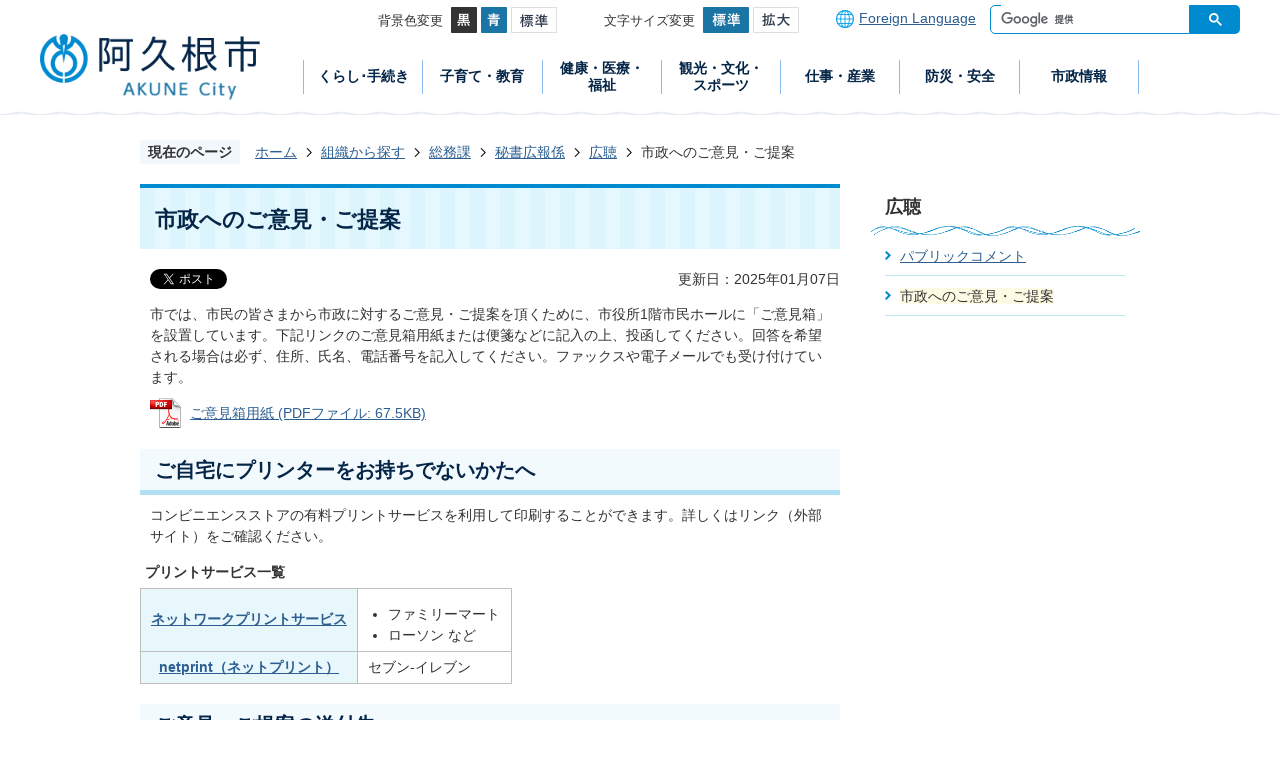

--- FILE ---
content_type: text/html
request_url: https://www.city.akune.lg.jp/soshikikarasagasu/somuka/hishokohogakari/3/1055.html
body_size: 9223
content:
<!DOCTYPE HTML>
<html lang="ja">
<head>
  <meta charset="utf-8">
                                                                              

        <meta name="keywords" content="">
<meta name="description" content="">    <meta property="og:title" content="市政へのご意見・ご提案|阿久根市">
<meta property="og:type" content="article">
<meta property="og:url" content="https://www.city.akune.lg.jp/soshikikarasagasu/somuka/hishokohogakari/3/1055.html">
  <meta property="og:image" content="//www.city.akune.lg.jp/theme/base/img_common/ogp_noimage.png" />
  <meta property="og:description" content="              市では、市民の皆さまから市政に対するご意見・ご提案を頂くために、市役所1階市民ホールに「ご意見箱」を設置しています。下記リンクのご意見箱用紙または便箋などに記入の上、投函してください。回答を希望される場合は必ず、住所、氏名、電話番号を記入してください。ファックスや電子メールでも受け付けています。            " />  <meta name="viewport" content="width=750, user-scalable=yes" />      <meta name="nsls:timestamp" content="Mon, 06 Jan 2025 22:00:00 GMT">            <title>市政へのご意見・ご提案／阿久根市</title>    <link rel="canonical" href="https://www.city.akune.lg.jp/soshikikarasagasu/somuka/hishokohogakari/3/1055.html">        
                          <link rel="icon" href="//www.city.akune.lg.jp/favicon.ico">
        <link rel="apple-touch-icon" href="//www.city.akune.lg.jp/smartphone.png">
                                                  <link href="//www.city.akune.lg.jp/theme/base/css/sub.css" rel="stylesheet" type="text/css" class="sp-style">              

                                                        <script src="//www.city.akune.lg.jp/theme/base/js/jquery.js"></script>
<script src="//www.city.akune.lg.jp/theme/base/js/jquery_cookie.js"></script>
<script src="//www.city.akune.lg.jp/theme/base/js/common_lib.js"></script>
<script src="//www.city.akune.lg.jp/theme/base/js/jquery.easing.1.3.js"></script>
<script src="//www.city.akune.lg.jp/theme/base/js/jquery.bxslider.js"></script>
<script src="//www.city.akune.lg.jp/theme/base/js/jquery_dropmenu.js"></script>
<script src="//www.city.akune.lg.jp/theme/base/js/ofi.min.js"></script>
<script src="//www.city.akune.lg.jp/theme/base/js/jquery.smartslider.js"></script>
<script src="//www.city.akune.lg.jp/theme/base/js/common.js"></script>
<script src="//www.city.akune.lg.jp/theme/base/js/mutual_switching/mutual_switching.js"></script>
<script src="//www.google.com/jsapi"></script>
                  <script src="//www.city.akune.lg.jp/theme/base/js/sub.js"></script>
          

      
  <!--[if lt IE 9]>
  <script src="//www.city.akune.lg.jp/theme/base/js/html5shiv-printshiv.min.js"></script>
  <script src="//www.city.akune.lg.jp/theme/base/js/css3-mediaqueries.js"></script>
  <![endif]-->

  <script>
    var cms_api_token="eyJ0eXAiOiJKV1QiLCJhbGciOiJIUzI1NiJ9.eyJjdXN0b21lcl9jb2RlIjoiMjAxMjE4Iiwic2VydmljZV9uYW1lIjoiU01BUlQgQ01TIn0.x-o-KtGmPPbhDe6c-5uhahtZkfxzMIgg5eg_oKcL7Vc";
    var cms_api_domain="lg-api2nd.smart-lgov.jp";
    var cms_api_site="";
    var cms_app_version="";
    var cms_app_id="";
    var site_domain = "https://www.city.akune.lg.jp";
    var theme_name = "base";
    var cms_recruit_no = "0";
    var cms_recruit_history_no = "0";
    var cms_recruit_search_item = '[]';
    var is_smartphone = false;  </script>

  
  


</head>
<body>
            
              
                
  
  
  <p id="smartphone" class="jqs-go-to-sp" style="display: none;">
  <a href="https://www.city.akune.lg.jp/soshikikarasagasu/somuka/hishokohogakari/3/1055.html" class="jqs-go-to-sp">
    <span class="wrap">
      <span class="txt">スマートフォン版を表示</span>
      <span class="ico"></span>
    </span>
  </a>
</p>
  



  <div id="wrapper">
    <div id="wrapper-in">
      <div id="wrapper-in2">

        <div id="header-print">
          <header id="header" class="view-pc">
            
            <p class="to-container"><a href="#container">本文へ</a></p>

                          <div class="header-subnav-area">
  <div class="box clearfix">
    <dl id="header-color">
      <dt class="title"><span>背景色変更</span></dt>
      <dd class="item">
        <a href="#" class="sccolor" id="color_black">
          <img src="//www.city.akune.lg.jp/theme/base/img_common/headercolor_black.png" alt="背景色を黒色にする">
        </a>
      </dd>
      <dd class="item2">
        <a href="#" class="sccolor" id="color_blue">
          <img src="//www.city.akune.lg.jp/theme/base/img_common/headercolor_blue.png" alt="背景色を青色にする">
        </a>
      </dd>
      <dd class="item3">
        <a href="#" class="sccolor" id="color_normal">
          <img src="//www.city.akune.lg.jp/theme/base/img_common/headercolor_normal.png" alt="背景色を元に戻す">
        </a>
      </dd>
    </dl>
    <dl id="header-size">
      <dt class="title"><span>文字サイズ変更</span></dt>
      <dd class="item">
        <button class="scsize normal">
          <img src="//www.city.akune.lg.jp/theme/base/img_common/headersize_normal_on.png" alt="標準（初期状態）" class="normal-on">
          <img src="//www.city.akune.lg.jp/theme/base/img_common/headersize_normal_off.png" alt="標準に戻す" class="normal-off hide">
        </button>
      </dd>
      <dd class="item2">
        <button class="scsize up">
          <img src="//www.city.akune.lg.jp/theme/base/img_common/headersize_big_off.png" alt="拡大する" class="big-off">
          <img src="//www.city.akune.lg.jp/theme/base/img_common/headersize_big_on.png" alt="拡大（最大状態）" class="big-on hide">
        </button>
      </dd>
    </dl>
    <div class="header-translate">
      <img src="//www.city.akune.lg.jp/theme/base/img_common/lang_pc.png" alt=""><a lang="en" href="https://www.city.akune.lg.jp/language.html">Foreign Language</a>
    </div>
          <div class="google-custom-search">
                          




                          
                
                  
                  
                                      <div class="gcse-searchbox-only" data-resultsurl="//www.city.akune.lg.jp/result.html" data-enableAutoComplete="true"></div>
  
                      </div>
      </div>
</div>            
                          <script>
$(function() {
  $('.headerNaviDynBlock').each(function() {
    var block = $(this);
    var list = block.find('.headerNaviDynList');
    block.css('display', 'none');

    var url = block.attr('url');
    if (!url) {
      url = block.attr('data-url');
      if (!url) {
        return;
      }
    }

    $.getJSON(url, function(json) {
      var templateOrig = block.find('.headerNaviPageTemplate');
      if (templateOrig.length == 0) {
        return;
      }
      var template = templateOrig.clone().removeClass('headerNaviPageTemplate').addClass('pageEntity').css('display', '');
      block.find('.pageEntity').remove();
      var count = 0;
      for (var j=0; j<json.length; j++) {
        var item = json[j];
        if (item.is_category_index && item.child_pages_count == 0) {
          continue;
        }
        var entity = template.clone();
        entity.find('.pageLink').attr('href', item.url).text(item.page_name);
        entity.find('.pageDescription').text(item.description);
        list.append(entity);
        count++;
      }
      if (count > 0) {
        block.css('display', '');
      }
      templateOrig.remove();
    });
  });
});
</script>

<nav id="header-nav">
  <div class="in">
        <p id="header-logo">
      <a href="https://www.city.akune.lg.jp/index.html">
        <img src="//www.city.akune.lg.jp/theme/base/img_common/header_logo.png" alt="阿久根市 AKUNE City">
      </a>
    </p>
        <ul class="list">
      <li class="nav1">
        <a href="https://www.city.akune.lg.jp/kurashi_tetsuzuki/index.html">くらし･手続き</a>
                  <div class="headerNaviDynBlock" data-url="//www.city.akune.lg.jp/kurashi_tetsuzuki/index.tree.json">
            <div class="dropmenu">
              <ul class="list2 headerNaviDynList">
                <li class="headerNaviPageTemplate"><a class="pageLink"></a></li>
              </ul>
            </div>
          </div>
              </li>
      <li class="nav2">
        <a href="https://www.city.akune.lg.jp/kosodate_kyoiku/index.html">子育て・教育</a>
                  <div class="headerNaviDynBlock" data-url="//www.city.akune.lg.jp/kosodate_kyoiku/index.tree.json">
            <div class="dropmenu">
              <ul class="list2 headerNaviDynList">
                <li class="headerNaviPageTemplate"><a class="pageLink"></a></li>
              </ul>
            </div>
          </div>
              </li>
      <li class="nav3">
        <a href="https://www.city.akune.lg.jp/kenko_iryo_fukushi/index.html">健康・医療・<br>福祉</a>
                  <div class="headerNaviDynBlock" data-url="//www.city.akune.lg.jp/kenko_iryo_fukushi/index.tree.json">
            <div class="dropmenu">
              <ul class="list2 headerNaviDynList">
                <li class="headerNaviPageTemplate"><a class="pageLink"></a></li>
              </ul>
            </div>
          </div>
              </li>
      <li class="nav4">
        <a href="https://www.city.akune.lg.jp/kanko_bunka_sports/index.html">観光・文化・<br>スポーツ</a>
                  <div class="headerNaviDynBlock" data-url="//www.city.akune.lg.jp/kanko_bunka_sports/index.tree.json">
            <div class="dropmenu">
              <ul class="list2 headerNaviDynList">
                <li class="headerNaviPageTemplate"><a class="pageLink"></a></li>
              </ul>
            </div>
          </div>
              </li>
      <li class="nav5">
        <a href="https://www.city.akune.lg.jp/shigoto_sangyo/index.html">仕事・産業</a>
                  <div class="headerNaviDynBlock" data-url="//www.city.akune.lg.jp/shigoto_sangyo/index.tree.json">
            <div class="dropmenu">
              <ul class="list2 headerNaviDynList">
                <li class="headerNaviPageTemplate"><a class="pageLink"></a></li>
              </ul>
            </div>
          </div>
              </li>
      <li class="nav6">
        <a href="https://www.city.akune.lg.jp/16/index.html">防災・安全</a>
                  <div class="headerNaviDynBlock" data-url="//www.city.akune.lg.jp/16/index.tree.json">
            <div class="dropmenu">
              <ul class="list2 headerNaviDynList">
                <li class="headerNaviPageTemplate"><a class="pageLink"></a></li>
              </ul>
            </div>
          </div>
              </li>
      <li class="nav7">
        <a href="https://www.city.akune.lg.jp/shiseijoho/index.html">市政情報</a>
                  <div class="headerNaviDynBlock" data-url="//www.city.akune.lg.jp/shiseijoho/index.tree.json">
            <div class="dropmenu">
              <ul class="list2 headerNaviDynList">
                <li class="headerNaviPageTemplate"><a class="pageLink"></a></li>
              </ul>
            </div>
          </div>
              </li>
    </ul>
  </div>
</nav>            
          </header>

                      <header id="sp-header" class="view-sp">
  <div class="box">
    <p id="sp-header-logo">
      <a href="https://www.city.akune.lg.jp/index.html">
        <img src="//www.city.akune.lg.jp/theme/base/img_common/header_logo.png" alt="阿久根市 AKUNE City">
      </a>
    </p>
    <nav id="sp-header-nav">
      <div class="btn-wrap">
        <p class="menu-btn-search">
          <a href="#">
            <img src="//www.city.akune.lg.jp/theme/base/img_common/menu_btn_search.png" alt="検索">
          </a>
        </p>
        <p class="menu-btn-close search-close">
          <a href="#">
            <img src="//www.city.akune.lg.jp/theme/base/img_common/menu_btn_search_close.png" alt="検索をを閉じる">
          </a>
        </p>
      </div>
      <div class="btn-wrap">
        <p class="menu-btn-menu">
          <a href="#">
            <img src="//www.city.akune.lg.jp/theme/base/img_common/menu_btn_menu.png" alt="メニュー">
          </a>
        </p>
        <p class="menu-btn-close menu-close">
          <a href="#">
            <img src="//www.city.akune.lg.jp/theme/base/img_common/menu_btn_close.png" alt="メニューを閉じる">
          </a>
        </p>
      </div>
    </nav>
  </div>
  
              <div class="modal-search-bg"></div>

<div class="modal-search">
  <div class="in">
    <div class="keywords-search">
      <dl class="list">
        <dt class="title">何をお探しですか？</dt>
        <dd>
                                




                          
                
                  
                  
                                      <div class="gcse-searchbox-only" data-resultsurl="//www.city.akune.lg.jp/result.html" data-enableAutoComplete="true"></div>
  
                          
        </dd>
      </dl>
    </div>
    <div class="modal-search-close-button search-close">
      <a href="#">閉じる</a>
    </div>
  </div>
</div>

<div class="modal-menu-bg"></div>

<div class="modal-menu">
  <div class="in">
    <div class="menu-wrap">
      <div class="box">
        <h2 class="title">くらし・手続き</h2>
                  <div class="headerNaviDynBlock" data-url="//www.city.akune.lg.jp/kurashi_tetsuzuki/index.tree.json">
            <ul class="list headerNaviDynList">
              <li class="headerNaviPageTemplate"><a class="pageLink"></a></li>
            </ul>
          </div>
              </div>
      <div class="box">
        <h2 class="title">子育て・教育</h2>
                  <div class="headerNaviDynBlock" data-url="//www.city.akune.lg.jp/kosodate_kyoiku/index.tree.json">
            <ul class="list headerNaviDynList">
              <li class="headerNaviPageTemplate"><a class="pageLink"></a></li>
            </ul>
          </div>
              </div>
      <div class="box">
        <h2 class="title">健康・医療・福祉</h2>
                  <div class="headerNaviDynBlock" data-url="//www.city.akune.lg.jp/kenko_iryo_fukushi/index.tree.json">
            <ul class="list headerNaviDynList">
              <li class="headerNaviPageTemplate"><a class="pageLink"></a></li>
            </ul>
          </div>
              </div>
      <div class="box">
        <h2 class="title">観光・文化・スポーツ</h2>
                  <div class="headerNaviDynBlock" data-url="//www.city.akune.lg.jp/kanko_bunka_sports/index.tree.json">
            <ul class="list headerNaviDynList">
              <li class="headerNaviPageTemplate"><a class="pageLink"></a></li>
            </ul>
          </div>
              </div>
      <div class="box">
        <h2 class="title">仕事・産業</h2>
                  <div class="headerNaviDynBlock" data-url="//www.city.akune.lg.jp/shigoto_sangyo/index.tree.json">
            <ul class="list headerNaviDynList">
              <li class="headerNaviPageTemplate"><a class="pageLink"></a></li>
            </ul>
          </div>
              </div>
      <div class="box">
        <h2 class="title">防災・安全</h2>
                  <div class="headerNaviDynBlock" data-url="//www.city.akune.lg.jp/16/index.tree.json">
            <ul class="list headerNaviDynList">
              <li class="headerNaviPageTemplate"><a class="pageLink"></a></li>
            </ul>
          </div>
              </div>
      <div class="box">
        <h2 class="title">市政情報</h2>
                  <div class="headerNaviDynBlock" data-url="//www.city.akune.lg.jp/shiseijoho/index.tree.json">
            <ul class="list headerNaviDynList">
              <li class="headerNaviPageTemplate"><a class="pageLink"></a></li>
            </ul>
          </div>
              </div>
    </div>
    <div class="header-translate modal-link">
      <a lang="en" href="https://www.city.akune.lg.jp/language.html">Foreign language</a>
    </div>
    <div class="jqs-go-to-pc modal-link">
      <a href="https://www.city.akune.lg.jp/soshikikarasagasu/somuka/hishokohogakari/3/1055.html" class="jqs-go-to-pc"><span>PC版を表示</span></a>
    </div>
    <div class="modal-menu-close-button menu-close">
      <a href="#">閉じる</a>
    </div>
  </div>
</div>      
</header>          
        </div>

        <dl id="pankuzu" class="clearfix">
          <dt class="title">現在のページ</dt>
          <dd class="in">
            

<ul class="list">
              <li><a href="https://www.city.akune.lg.jp/index.html">ホーム</a></li>
                  <li class="icon"><a href="https://www.city.akune.lg.jp/soshikikarasagasu/index.html">組織から探す</a></li>
                  <li class="icon"><a href="https://www.city.akune.lg.jp/soshikikarasagasu/somuka/index.html">総務課</a></li>
                  <li class="icon"><a href="https://www.city.akune.lg.jp/soshikikarasagasu/somuka/hishokohogakari/index.html">秘書広報係</a></li>
                  <li class="icon"><a href="https://www.city.akune.lg.jp/soshikikarasagasu/somuka/hishokohogakari/3/index.html">広聴</a></li>
            <li class="icon"><span>市政へのご意見・ご提案</span></li>
  </ul>
          </dd>
        </dl>

        <section id="container">
          <div id="container-in" class="clearfix">

            <article id="contents" role="main">

                                
      <h1 class="title"><span class="bg"><span class="bg2">市政へのご意見・ご提案</span></span></h1>
                  
              <div id="social-update-area">
                                                                                  <div id="social" class="rs_preserve">
        <div class="clearfix in">

          <script>
            $(document).ready(function () {
              $('.fb-like').attr('data-href', location.href);
              $('.fb-share-button').attr('data-href', location.href);
            });
          </script>

                    <script>!function(d,s,id){var js,fjs=d.getElementsByTagName(s)[0],p=/^http:/.test(d.location)?'http':'https';if(!d.getElementById(id)){js=d.createElement(s);js.id=id;js.src=p+'://platform.twitter.com/widgets.js';fjs.parentNode.insertBefore(js,fjs);}}(document, 'script', 'twitter-wjs');</script>

                              <div id="fb-root"></div>
          <script>
            (function(d, s, id) {
              var js, fjs = d.getElementsByTagName(s)[0];
              if (d.getElementById(id)) return;
              js = d.createElement(s); js.id = id;
              js.src = "//connect.facebook.net/ja_JP/sdk.js#xfbml=1&version=v3.3";
              fjs.parentNode.insertBefore(js, fjs);
            } (document, 'script', 'facebook-jssdk'));
          </script>

          <ul id="sns-list" class="list">
                        <li>
              <div class="fb-like" data-href="" data-layout="button" data-action="like" data-size="small" data-show-faces="false" data-share="true"></div>
            </li>

                        <li><div><a href="https://twitter.com/share" target="_blank" class="twitter-share-button">Tweet</a></div></li>
            
                        <li class="view-sp">
              <span>
                <script src="//media.line.me/js/line-button.js?v=20140411" ></script>
                <script>
                  new media_line_me.LineButton({"pc":true,"lang":"ja","type":"a"});
                </script>
              </span>
            </li>
          </ul>

        </div>
      </div>
                                                                                            

  
                
            
            
                     
        <p class="update">更新日：2025年01月07日</p>

  
                              </div>

              <div id="contents-in">      
        
        
                <div class="free-layout-area">
          <div>
            <div class="wysiwyg">
              <p>市では、市民の皆さまから市政に対するご意見・ご提案を頂くために、市役所1階市民ホールに「ご意見箱」を設置しています。下記リンクのご意見箱用紙または便箋などに記入の上、投函してください。回答を希望される場合は必ず、住所、氏名、電話番号を記入してください。ファックスや電子メールでも受け付けています。</p>
            </div>
          
<p class="file-link-item"><a class="pdf" href="//www.city.akune.lg.jp/material/files/group/67/ikenbako.pdf">ご意見箱用紙 (PDFファイル: 67.5KB)</a></p>

            <h2><span class="bg"><span class="bg2"><span class="bg3">ご自宅にプリンターをお持ちでないかたへ</span></span></span></h2>
          

            <div class="wysiwyg">
              <p>コンビニエンスストアの有料プリントサービスを利用して印刷することができます。詳しくはリンク（外部サイト）をご確認ください。</p>

<table>
	<caption>プリントサービス一覧</caption>
	<tbody>
		<tr>
			<th><a domain="" href="https://networkprint.ne.jp/sharp_netprint/ja/top.aspx" target="_blank" class="icon2">ネットワークプリントサービス</a></th>
			<td>
			<ul>
				<li>ファミリーマート</li>
				<li>ローソン など</li>
			</ul>
			</td>
		</tr>
		<tr>
			<th><a domain="" href="http://www.printing.ne.jp/index_p.html" target="_blank" class="icon2">netprint（ネットプリント）</a></th>
			<td>セブン‐イレブン</td>
		</tr>
	</tbody>
</table>
            </div>
          

            <h2><span class="bg"><span class="bg2"><span class="bg3">ご意見・ご提案の送付先</span></span></span></h2>
          

            <div class="wysiwyg">
              <p>ファックス：0996‐73‐1111</p>
            </div>
          
<p class="link-item"><span class="icon3"><a href="mailto:&#103;&#111;&#105;&#107;&#101;&#110;&#64;&#99;&#105;&#116;&#121;&#46;&#97;&#107;&#117;&#110;&#101;&#46;&#107;&#97;&#103;&#111;&#115;&#104;&#105;&#109;&#97;&#46;&#106;&#112;">阿久根市へメールを送信</a></span></p>
</div>
        </div>
        
        


            
              
                                                                  <!-- 「お問い合わせ先」 -->
                                                        
      <div class="toiawase">
      <dl class="col-area clearfix"><dt class="title"><span class="bg"><span class="bg2">この記事に関するお問い合わせ先</span></span></dt>
      <dd class="in">
      <div class="name"><p>総務課 秘書広報係<br>〒899‐1696 鹿児島県阿久根市鶴見町200番地<br>電話番号：0996‐73‐1208<br>ファックス：0996‐72‐2029</p></div>
      </dd>
      </dl></div>
                    
                     <!-- pdfダウンロード -->

          <aside id="pdf-download">
    <a href="http://get.adobe.com/jp/reader/">
    <img src="//www.city.akune.lg.jp/resource/img/get_adobe_reader.png" alt="「Adobe Reader（Acrobat Reader）」ダウンロード"></a>
    PDFファイルを閲覧するには「Adobe Reader（Acrobat Reader）」が必要です。お持ちでない方は、左記の「Adobe Reader（Acrobat Reader）」ダウンロードボタンをクリックして、ソフトウェアをダウンロードし、インストールしてください。
  </aside>

                  
  


                  
                
              <!-- //#contents-in  -->
              </div>
            <!-- //#contents  -->
            </article>

                                                                                                        
              
                <nav id="side-nav">
        <section class="side-nav-list">
            
    <script>
  function cmsDynDateFormat(date, format) {
    var jpWeek = ['日', '月', '火', '水', '木', '金', '土'];
    return format.replace('%Y', date.getFullYear()).replace('%m', ('0' + (date.getMonth() + 1)).slice(-2)).replace('%d', ('0' + date.getDate()).slice(-2)).replace('%a', jpWeek[date.getDay()])
        .replace('%H', ('0' + date.getHours()).slice(-2)).replace('%M', ('0' + date.getMinutes()).slice(-2)).replace('%S', ('0' + date.getSeconds()).slice(-2));
  }
  function cmsDynExecuteGetPageList() {
    var outerBlocks = $('.pageListDynBlock');
    outerBlocks.each(function() {
      var block = $(this);
      block.find('.pageListExists').css('display', 'none');
      block.find('.pageListNotExists').css('display', 'none');

      var url = block.attr('data-url');

      var cond = {};

      cond.limit = parseInt(block.attr('data-limit'));
      cond.showIndex = parseInt(block.attr('data-show-index'));
      cond.showMobile = parseInt(block.attr('data-show-mobile'));
      dateBegin = block.attr('data-date-begin');
      dateSpan = block.attr('data-date-span');

      cond.curPageNo = block.attr('data-current-page-no');
      cond.dirClass = block.attr('data-dir-class');
      cond.pageClass = block.attr('data-page-class');

      cond.timeBegin = 0;
      if (dateBegin) {
        cond.timeBegin = new Date(dateBegin);
      } else if (dateSpan) {
        cond.timeBegin = Date.now() - dateSpan * 86400000;
      }
      var recentSpan = block.attr('data-recent-span');
      cond.recentBegin = 0;
      if (recentSpan) {
        cond.recentBegin = Date.now() - recentSpan * 86400000;
      }
      cond.dateFormat = block.attr('data-date-format');
      if (!cond.dateFormat) {
        cond.dateFormat = '%Y/%m/%d %H:%M:%S';
      }
      cond.joinGrue = block.attr('data-join-grue');
      if (!cond.joinGrue) {
        cond.joinGrue = ' , ';
      }
      cond.eventDateFormat = block.attr('data-event-date-format');
      if (!cond.eventDateFormat) {
        cond.eventDateFormat = cond.dateFormat;
      }
      cond.eventType = block.attr('data-event-type');
      cond.eventField = block.attr('data-event-field');
      cond.eventArea = block.attr('data-event-area');
      eventDateSpan = block.attr('data-event-date-span');
      cond.eventTimeEnd = 0;
      if (eventDateSpan) {
        cond.eventTimeEnd = Date.now() + eventDateSpan * 86400000;
      }

      // タグ
      cond.tagDisplay = block.attr('data-show-tags');
      cond.tagPosition = block.attr('data-tags-position');
      cond.tagFilterTargets = block.attr('data-tag-filter-targets');

      $.getJSON(url, function(json) {
        cmsDynApplyPageListJson(block, json, cond);
      }).fail(function(jqxhr, textStatus, error) {
        block.css('display', 'none');
      });
    });
  }
  function cmsDynApplyPageListJson(block, json, cond) {
    var now = Date.now();
    var list = block.find('.pageListBlock');
    var template = list.find('.pageEntity:first').clone();
    list.find('.pageEntity').remove();

    var count = 0;

    for (var i = 0; i < json.length; i++) {
      var item = json[i];
      var itemDate = new Date(item.publish_datetime);

      if (!cond.showIndex && item.is_category_index) {
        continue;
      }
      if (!cond.showMobile && item.is_keitai_page) {
        continue;
      }
      if (cond.timeBegin && itemDate.getTime() < cond.timeBegin) {
        continue;
      }

      // タグによる絞込み
      if ('tag' in item && item.tag && cond.tagFilterTargets != null) {
        var filteringNos = (!isNaN(cond.tagFilterTargets)) ? [cond.tagFilterTargets] : cond.tagFilterTargets.split(/,|\s/);
        var isTarget = false;
        item.tag.forEach(function(tagItem, idx) {
          if (filteringNos.indexOf(tagItem.tag_no + "") >= 0) {
            isTarget = true;
          }
        });
        if (!isTarget) {
          continue;
        }
      }

      var entity = template.clone();
      if ('event' in item && item['event']) {
        var pageEvent = item['event'];
        if (cond.eventType && cond.eventType != pageEvent.event_type_name) {
          continue;
        }
        if (cond.eventField && $.inArray(cond.eventField, pageEvent.event_fields) < 0) {
          continue;
        }
        if (cond.eventArea && $.inArray(cond.eventArea, pageEvent.event_area) < 0) {
          continue;
        }

        var eventDateString = '';
        if (cond.eventTimeEnd) {
          if (pageEvent.event_date_type_id == 0) {
            var startDatetime = pageEvent.event_start_datetime ? new Date(pageEvent.event_start_datetime) : false;
            var endDatetime = pageEvent.event_end_datetime ? new Date(pageEvent.event_end_datetime) : false;
            if (startDatetime && endDatetime) {
              if (startDatetime.getTime() > cond.eventTimeEnd || endDatetime.getTime() <= now) {
                continue;
              }
              eventDateString = cmsDynDateFormat(startDatetime, cond.eventDateFormat) + '～' + cmsDynDateFormat(endDatetime, cond.eventDateFormat);
            } else if (startDatetime) {
              if (startDatetime.getTime() > cond.eventTimeEnd) {
                continue;
              }
            } else {
              if (endDatetime.getTime() <= now) {
                continue;
              }
              eventDateString = '～' + cmsDynDateFormat(endDatetime, cond.eventDateFormat);
            }
          } else if (pageEvent.event_date_type_id == 1) {
            var filteredDates = $.grep(pageEvent.event_dates, function(value, index) {
              var eventTime1 = new Date(value[0]+'T00:00:00+09:00').getTime();
              var eventTime2 = new Date(value[1]+'T23:59:59+09:00').getTime();
              return (eventTime1 <= cond.eventTimeEnd && eventTime2 >= now);
            });
            if (filteredDates.length == 0) {
              continue;
            }
          }
        }
        if (pageEvent.event_place) {
          entity.find('.pageEventPlaceExists').css('display', '');
          entity.find('.pageEventPlace').text(pageEvent.event_place);
        } else {
          entity.find('.pageEventPlaceExists').css('display', 'none');
          entity.find('.pageEventPlace').text('');
        }
        if (pageEvent.event_date_supplement) {
          entity.find('.pageEventDateExists').css('display', '');
          entity.find('.pageEventDate').text(pageEvent.event_date_supplement);
        } else if (eventDateString.length > 0) {
          entity.find('.pageEventDateExists').css('display', '');
          entity.find('.pageEventDate').text(eventDateString);
        } else {
          entity.find('.pageEventDateExists').css('display', 'none');
          entity.find('.pageEventDate').text('');
        }

        if (pageEvent.event_type_name) {
          entity.find('.pageEventTypeExists').css('display', '');
          entity.find('.pageEventType').text(pageEvent.event_type_name);
        } else {
          entity.find('.pageEventTypeExists').css('display', 'none');
          entity.find('.pageEventType').text('');
        }
        if (pageEvent.event_fields && pageEvent.event_fields.length > 0) {
          entity.find('.pageEventFieldsExists').css('display', '');
          entity.find('.pageEventFields').text(pageEvent.event_fields.join(cond.joinGrue));
        } else {
          entity.find('.pageEventFieldsExists').css('display', 'none');
          entity.find('.pageEventFields').text('');
        }
        if (pageEvent.event_area && pageEvent.event_area.length > 0) {
          entity.find('.pageEventAreaExists').css('display', '');
          entity.find('.pageEventArea').text(pageEvent.event_area.join(cond.joinGrue));
        } else {
          entity.find('.pageEventAreaExists').css('display', 'none');
          entity.find('.pageEventArea').text('');
        }
        entity.find('.pageEventExists').css('display', '');
      } else {
        entity.find('.pageEventExists').css('display', 'none');
      }

      entity.find('.pageDate').each(function() {
        var dateString = cmsDynDateFormat(itemDate, cond.dateFormat);
        $(this).text(dateString);
      });
      var pageLink = entity.find('a.pageLink');
      if (cond.curPageNo == item.page_no) {
        pageLink.removeAttr('href').removeAttr('page_no').css('display', 'none');
        pageLink.parent().append('<span class="pageNoLink">' + item.page_name + '</span>');
      } else {
        pageLink.attr('page_no', item.page_no).attr('href', item.url).text(item.page_name);
        pageLink.find('.pageNoLink').remove();
      }

      entity.find('.pageDescription').text(item.description);

      if ('thumbnail_image' in item && item.thumbnail_image) {
        entity.find('.pageThumbnail').append($('<img>', {src: item.thumbnail_image, alt: ""}));
      } else {
        entity.find('.pageThumbnail').remove();
      }

      if (cond.recentBegin && itemDate.getTime() >= cond.recentBegin) {
        entity.find('.pageRecent').css('display', '');
      } else {
        entity.find('.pageRecent').css('display', 'none');
      }

      // タグ付与
      if ('tag' in item && item.tag) {
        if (item.tag.length > 0) {
          var DEFINE_CLASS_NAME_WHEN_TAG_TYPE_IMAGE = 'tag-type-image';
          var DEFINE_CLASS_NAME_WHEN_TAG_TYPE_TEXT = 'tag-type-text';
          var DEFINE_CLASS_NAME_WHEN_TAG_POSITION_BEFORE = 'tag-pos-before';
          var DEFINE_CLASS_NAME_WHEN_TAG_POSITION_AFTER = 'tag-pos-after';
          var DEFINE_CLASS_NAME_TAG_BLOCK = 'tags';
          var DEFINE_CLASS_NAME_TAG = 'tag';
          var DEFINE_CLASS_NAME_TAG_INNER = 'tag-bg';

          // タグの表示位置を判定
          var tagPositionClassName = (cond.tagPosition == 1) ? DEFINE_CLASS_NAME_WHEN_TAG_POSITION_BEFORE : DEFINE_CLASS_NAME_WHEN_TAG_POSITION_AFTER;

          // タグ出力の外枠を生成
          var tagListWrapperHtml = $('<span>', {
            class: [DEFINE_CLASS_NAME_TAG_BLOCK, tagPositionClassName].join(' ')
          });

          item.tag.forEach(function(tagItem, idx) {
            // タグの中身を設定
            var tagBody;
            if (tagItem.image_file_name != null && tagItem.image_file_name != "") {
              // 画像
              tagBody = $('<span>', {
                class: DEFINE_CLASS_NAME_TAG + tagItem.tag_no,
              }).append($('<img>', {
                class: [DEFINE_CLASS_NAME_TAG_INNER, DEFINE_CLASS_NAME_WHEN_TAG_TYPE_IMAGE].join(' '),
                src: tagItem.image_url,
                alt: tagItem.tag_name
              }));
            } else {
              // テキスト
              tagBody = $('<span>', {
                class: DEFINE_CLASS_NAME_TAG + tagItem.tag_no,
              }).append($('<span>', {
                class: [DEFINE_CLASS_NAME_TAG_INNER, DEFINE_CLASS_NAME_WHEN_TAG_TYPE_TEXT].join(' '),
                text: tagItem.tag_name
              }));
            }
            tagListWrapperHtml.append(tagBody);
          });

          // 出力
          if (cond.tagDisplay == 1) {
            if (tagPositionClassName === DEFINE_CLASS_NAME_WHEN_TAG_POSITION_BEFORE) {
              entity.find('a.pageLink').before(tagListWrapperHtml);
            } else {
              entity.find('a.pageLink').after(tagListWrapperHtml);
            }
          }
        }
      }

      var removeClasses = [];
      var appendClasses = [];
      if (item.is_category_index) {
        appendClasses = cond.dirClass ? cond.dirClass.split(' ') : [];
        removeClasses = cond.pageClass ? cond.pageClass.split(' ') : [];
      } else {
        removeClasses = cond.dirClass ? cond.dirClass.split(' ') : [];
        appendClasses = cond.pageClass ? cond.pageClass.split(' ') : [];
      }
      $.each(removeClasses, function(idx, val){
        entity.removeClass(val);
      });
      $.each(appendClasses, function(idx, val){
        entity.addClass(val);
      });

      entity.css('display', '');
      list.append(entity);
      count++;
      if (cond.limit && count >= cond.limit) {
        break;
      }
    }
    if (count) {
      block.css('display', '');
      block.find('.pageListExists').css('display', '');
      block.find('.pageListNotExists').css('display', 'none');
    } else {
      block.css('display', '');
      block.find('.pageListExists').css('display', 'none');
      block.find('.pageListNotExists').css('display', '');
    }
  };
</script>

<script>
$(function() {
  cmsDynExecuteGetPageList();
});
</script>


    
  <div class="pageListDynBlock" data-url="//www.city.akune.lg.jp/soshikikarasagasu/somuka/hishokohogakari/3/index.tree.json"
   data-show-shortcut="1" data-show-index="1"
   data-current-page-no="1055">
    <dl class="pageListExists">
      <dt class="title">
        <span class="bg"><span class="bg2"><a href="//www.city.akune.lg.jp/soshikikarasagasu/somuka/hishokohogakari/3/index.html">広聴</a></span></span>
      </dt>
      <dd class="in">
        <ul class="list clearfix pageListBlock">
          <li class="pageEntity" style="display:none;">
            <a class="pageLink"></a>
          </li>
        </ul>
      </dd>
    </dl>
  </div>
    </section>
  
       
  </nav>                  
          <!-- //#container-in  -->
          </div>
        <!-- //#container  -->
        </section>

        <div id="footer-print">
          
                      <footer id="footer">
  <div class="in">
    <p id="pagetop-pc">
      <a href="#wrapper" class="scroll">
        <img src="//www.city.akune.lg.jp/theme/base/img_common/footer_pagetop.png" alt="ページTOP">
      </a>
    </p>
    <div class="box">
      <div class="footer-contents clearfix">
        <div class="footer-contents-inner">
          <p class="footer-logo">
            <img src="//www.city.akune.lg.jp/theme/base/img_common/footer_logo.png" alt="阿久根市 AKUNE City">
          </p>
          <p class="jcn">法人番号8000020462063</p>
        </div>
        <address>
          <p class="name">阿久根市役所</p>
          <p class="add">〒899-1696 鹿児島県阿久根市鶴見町200番地</p>
          <p class="phone">代表電話：0996-73-1211 ファックス：0996-72-2029</p>
          <p class="business-hours">
            月曜日から金曜日の午前8時30分から午後5時15分まで<br>[祝日・休日および年末年始を除く]</p>
        </address>
      </div>
      <div class="footer-btn">
        <p><a href="https://www.city.akune.lg.jp/cgi-bin/inquiry.php/1?page_no=1055">お問い合わせ</a></p>
        <p><a href="https://www.city.akune.lg.jp/shiseijoho/kakukanoannai/1820.html">市役所へのアクセス</a></p>
      </div>
      <div class="footer-link">
        <ul class="link-list">
          <li><a href="https://www.city.akune.lg.jp/about.html">このサイトについて</a></li>
          <li><a href="https://www.city.akune.lg.jp/sitemap.html">サイトマップ</a></li>
          <li><a href="https://www.city.akune.lg.jp/link.html">リンク集</a></li>
          <li><a href="https://www.city.akune.lg.jp/accessibility.html">ウェブアクセシビリティ</a></li>
          <li><a href="https://www.city.akune.lg.jp/kojinjoho.html">個人情報の取り扱い</a></li>
          <li><a href="https://www.city.akune.lg.jp/chosakuken.html">著作権・免責事項</a></li>
        </ul>
      </div>
    </div>
    <p class="copyright" lang="en"><small>Copyright (C) 2021 Akune City. All Rights Reserved.</small></p>
  </div>
</footer>                    
        </div>

      <!-- //#wrapper-in2  -->
      </div>
    <!-- //#wrapper-in  -->
    </div>
  <!-- //#wrapper  -->
  </div>

                <script src="//www.city.akune.lg.jp/theme/base/js/external.js"></script>
            <script type="text/javascript" src="/_Incapsula_Resource?SWJIYLWA=719d34d31c8e3a6e6fffd425f7e032f3&ns=2&cb=730559353" async></script></body>
</html>

--- FILE ---
content_type: application/javascript
request_url: https://www.city.akune.lg.jp/theme/base/js/common.js
body_size: 3203
content:
/**
 * 全デザインサイト共通JS
 * @author nagai
 * @version 1.0
 */
$(function(){

  //スムーズスクロール
  $("a[href*='#'].scroll").smoothScroll();

  //ファイルリンクは別窓表示
  //$("a[href*='.*']").fileBlank('*') セレクタで拡張子指定 fileBlankの引数にクラス指定;
  $("a[href*='.pdf']").fileBlank('pdf');
  $("a[href*='.doc']").fileBlank('word');
  $("a[href*='.xls']").fileBlank('excel');

  // ファイルリンクのクリックイベント計測
  $('.file-link-item a').on('click',function(){
    var targetUrl = $(this).attr('href');
    var targetLabel = $(this).text();
    // ga未定義の場合は実行しない
    if(typeof ga == 'function'){
      ga('send', 'event', targetUrl, 'download', targetLabel);
    }
    // gtag未定義の場合は実行しない(GA4)
    if(typeof gtag == 'function'){
      gtag('event', 'sv_file_link_click', {
        'event_category': 'file_download_category',
        'event_label': targetLabel + '：' + targetUrl,
        'value': 1
      });
    }
  });
  
  //ロールオーバー画像
  $("img[src*='_off.']").rollOver({off:'_off.',on:'_on.'});


  //tableのalign属性削除
  $.fn.tableDeleteAlign();


  // 元のページに戻るリファラーを自動でつける
  $("a[href*=inquiryId]").each(function() {
    var a = $(this);
    var url = a.attr("href");
    var locaUrl = location.pathname;
    a.attr("href", url.replace(/(Init\.do\?inquiryId=[0-9]+)/, '$1&ref=www.xxxx.xxxx.xxxx.jp' + locaUrl) );
  });


  var location_href = location.href;
  var now_site_domain;

  if(location_href.indexOf('http://') != -1 || location_href.indexOf('https://') != -1){
    var replace_site_domain = site_domain + '/';
    var now_site_domain = replace_site_domain.replace( /http:/g , "" ).replace( /https:/g , "" );
  }else{
    now_site_domain = '';
  }

  /**
   * 文字サイズ変更（標準 or 大きくする）背景色変更
   * $.fn.styleCatcherUpNormal({btnCls: "scsize",cssID: "scsize",prAry: ['size_default.css', 'size_up.css', 'size_up2.css', 'size_up3.css'],cssPath: '/theme/base/css/',def: 0});
   *
   * @param object 設定
   */
  $.fn.styleCatcherCustom = function(config) {
    config = $.extend({
      btnCls: "scsize",
      cssID: "scsize",
      prAry: ['0.css', '1.css', '2.css', '3.css'],
      cssPath: '/theme/base/css/',
      def: 0,
      imgCls: ['.normal-on', '.normal-off', '.big-on', '.big-off']
    },config);
  
    var cssTag = $('<link rel="stylesheet" />');
    cssTag.attr('id', config.cssID);
    $("body").append(cssTag);
  
    //parameter number
    var prNum;
    if($.cookie(config.cssID)) {
      prNum = Number($.cookie(config.cssID));
    } else {
      prNum = Number(config.def);
    }
  
    function offRollOver() {
      $('.' + config.btnCls).each(function(){
        var img = $(this).find("img");
        img.unbind();
      });
    }
    offRollOver();
  
    $('.' + config.btnCls).css("cursor", "pointer").css("cursor", "hand");
    
    $('.' + config.btnCls).click(function(){
      var j = $(this);
      var img = j.find("img");
      var cl = j.attr("class");
  
      if(cl.indexOf("up") != -1) {
        prNum++;
        if(config.prAry.length-1 <= prNum) {
          prNum = config.prAry.length-1;
          $(config.imgCls[0] + ',' + config.imgCls[3]).addClass('hide');
          $(config.imgCls[1] + ',' + config.imgCls[2]).removeClass('hide');
        } else {
          $(config.imgCls[0] + ',' + config.imgCls[2]).addClass('hide');
          $(config.imgCls[1] + ',' + config.imgCls[3]).removeClass('hide');
        }
  
      } else if(cl.indexOf("normal") != -1) {
        prNum = 0;
        $(config.imgCls[1] + ',' + config.imgCls[2]).addClass('hide');
        $(config.imgCls[0] + ',' + config.imgCls[3]).removeClass('hide');
      }
  
      $('#' + config.cssID).attr("href", config.cssPath + config.prAry[prNum]);
  
      //prNumを保存
      $.cookie(config.cssID, prNum, {path:'/'});
  
      return false;
    });
  
    $('#' + config.cssID).attr("href", config.cssPath + config.prAry[prNum]);
  };
  
  //文字サイズ変更（標準 or 大きくする）HTML側は以下のように設定
  if ($('.scsize').length) {
    $.fn.styleCatcherCustom({btnCls: "scsize",cssID: "scsize",prAry: ['size_default.css', 'size_up.css', 'size_up2.css', 'size_up3.css'],cssPath: now_site_domain + 'theme/base/css/',def: 0});
  }
  
  

  //背景色変更（白、黒、青）HTML側は以下のように設定
  if ($('.sccolor').length) {
    $.fn.styleCatcher({btnCls: "sccolor",cssID: "sccolor", cssPath: now_site_domain + 'theme/base/css/',def: 2});
  }

  // ヘッダーナビのドロップメニュ
  if (typeof $.fn.dropMenu != 'undefined') {
    $("#header-nav").dropMenu();
  }

  // 文字サイズ変更監視
  $.fn.fontSizeChange({func:function(){
    //$("#header-nav .list2").eqGroupHeight(3);
    $("#wrapper").show();
  }});

  //   $('.menu-btn-menu, .menu-btn-search, .menu-btn-sns').on('click', function() {
  //   $('.modal-menu, .modal-search, .modal-sns, .menu-btn-close').css({'display':'none'});
  // });

  $('.menu-btn-menu, .menu-btn-search').on('click', function() {
    $('.modal-menu, .modal-search, .menu-btn-close, .modal-menu-close-button, modal-search-close-button').css({'display':'none'});
  });

  //モーダル（検索）
  $('.menu-btn-search').lightbox({
    modalBg:$('.modal-search-bg'),
    modal:$('.modal-search, .search-close'),
    close:$('.modal-menu-close, .search-close'),
    scrollID:'sWrapper',
    lightSpot:$('.search-close')
  });

  //モーダル（メニュー）
  $('.menu-btn-menu').lightbox({
    modalBg:$('.modal-menu-bg'),
    modal:$('.modal-menu, .menu-close'),
    close:$('.modal-menu-close, .menu-close'),
    scrollID:'sWrapper',
    lightSpot:$('.menu-close')
  });

  $('.modal-menu .box').svAccordion({
    classHead:'.title',
    classBody:'.list',
    classToggle:'on'
  });

  // アコーディオン(よくある質問用)
  $('.faq-block').svAccordion({
    classHead:'.title',
    classBody:'.childs',
    classToggle:'on'
  });

  //アコーディオン（分野別で探す）
  $('.joho-tab #tab-6 .in2').svAccordion({
    classHead:'.title',
    classBody:'.links',
    classToggle:'on'
  });

  //スマホプレビューに対応
  $('.no-escape').each(function(){
    $(this).html($(this).text());
  });

  
  // -----------------------------------------------------
  // wysiwygの中にtableがあれば、wrapperクラスを付与する
  // （100%を超えたときにwrapper内でスクロールさせるため）
  // -----------------------------------------------------
  if ($('.wysiwyg table').length){
    $('.wysiwyg table').wrap('<div class="table-wrapper"></div>');
  }

  /**
   IE8,9でXMLHttpRequestの代わりにXDomainRequestを使う
   このセクションは消さないでください。
   */
  if ( window.XDomainRequest ) {
      jQuery.ajaxTransport(function( s ) {
          if ( s.crossDomain && s.async ) {
              if ( s.timeout ) {
                  s.xdrTimeout = s.timeout;
                  delete s.timeout;
              }
              var xdr;
              return {
                  send: function( _, complete ) {
                      function callback( status, statusText, responses, responseHeaders ) {
                          xdr.onload = xdr.onerror = xdr.ontimeout = xdr.onprogress = jQuery.noop;
                          xdr = undefined;
                          complete( status, statusText, responses, responseHeaders );
                      }
                      xdr = new XDomainRequest();
                      xdr.open( s.type, s.url );
                      xdr.onload = function() {
                          callback( 200, "OK", { text: xdr.responseText }, "Content-Type: " + xdr.contentType );
                      };
                      xdr.onerror = function() {
                          callback( 404, "Not Found" );
                      };
                      xdr.onprogress = function() {};
                      if ( s.xdrTimeout ) {
                          xdr.ontimeout = function() {
                              callback( 0, "timeout" );
                          };
                          xdr.timeout = s.xdrTimeout;
                      }
                      xdr.send( ( s.hasContent && s.data ) || null );
                  },
                  abort: function() {
                      if ( xdr ) {
                          xdr.onerror = jQuery.noop();
                          xdr.abort();
                      }
                  }
              };
          }
      });
  }

  //PC・スマホ切り替え（レスポンシブ）
  if( typeof MutualSwitching !== 'undefined') {
    MutualSwitching.config.setPathSettings({
      "/": {
      "pc_width": 1200,
      "sp_width": 750,
      "layout_type": 0
      }
    });
    MutualSwitching.run.ready();
  }

});